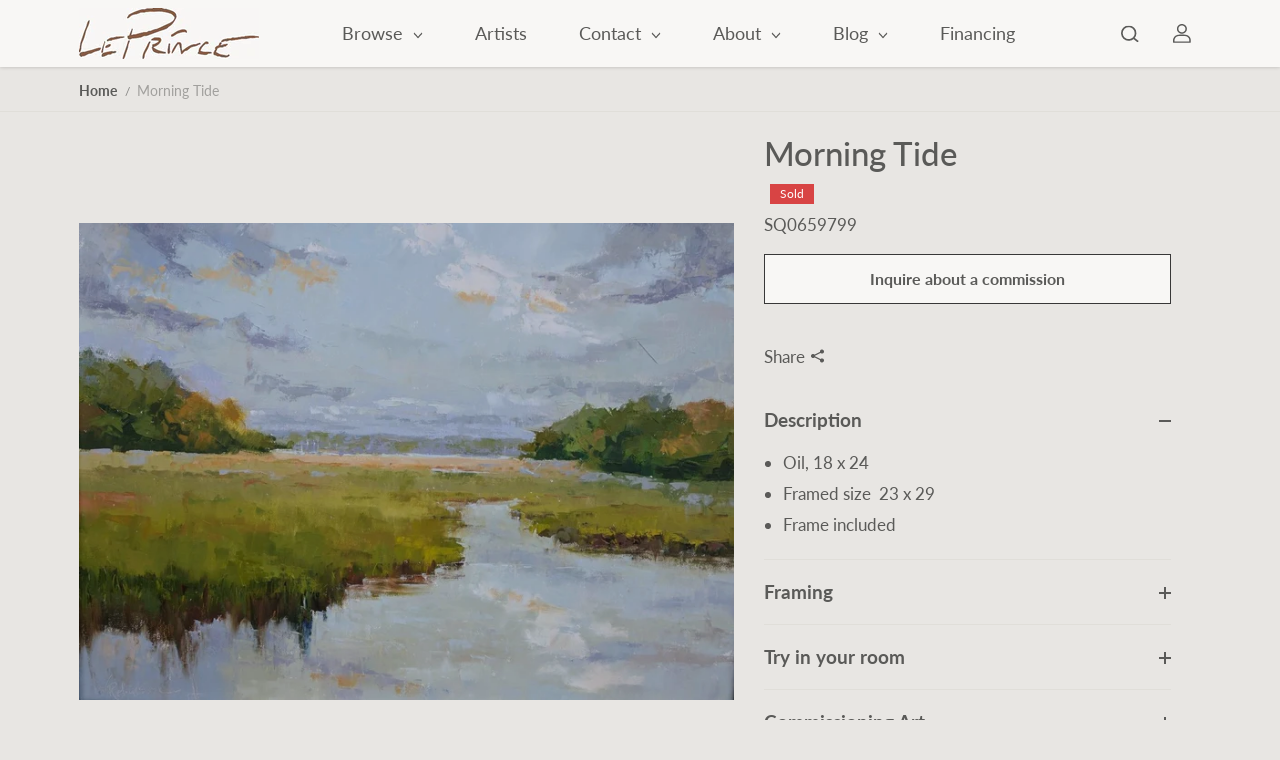

--- FILE ---
content_type: text/javascript
request_url: https://leprince.com/cdn/shop/t/43/assets/flickity.min.js?v=117715095707248136291717393872
body_size: 14806
content:
/*!
 * Flickity PACKAGED v2.3.0
 * Touch, responsive, flickable carousels
 *
 * Licensed GPLv3 for open source use
 * or Flickity Commercial License for commercial use
 *
 * https://flickity.metafizzy.co
 * Copyright 2015-2021 Metafizzy
 */
(function(e,i){if(typeof define=="function"&&define.amd){define("jquery-bridget/jquery-bridget",["jquery"],function(t){return i(e,t)})}else if(typeof module=="object"&&module.exports){module.exports=i(e,require("jquery"))}else{e.jQueryBridget=i(e,e.jQuery)}})(window,function t(e,r){"use strict";var o=Array.prototype.slice;var i=e.console;var u=typeof i=="undefined"?function(){}:function(t){i.error(t)};function n(h,s,c){c=c||r||e.jQuery;if(!c){return}if(!s.prototype.option){s.prototype.option=function(t){if(!c.isPlainObject(t)){return}this.options=c.extend(true,this.options,t)}}c.fn[h]=function(t){if(typeof t=="string"){var e=o.call(arguments,1);return i(this,t,e)}n(this,t);return this};function i(t,r,o){var a;var l="$()."+h+'("'+r+'")';t.each(function(t,e){var i=c.data(e,h);if(!i){u(h+" not initialized. Cannot call methods, i.e. "+l);return}var n=i[r];if(!n||r.charAt(0)=="_"){u(l+" is not a valid method");return}var s=n.apply(i,o);a=a===undefined?s:a});return a!==undefined?a:t}function n(t,n){t.each(function(t,e){var i=c.data(e,h);if(i){i.option(n);i._init()}else{i=new s(e,n);c.data(e,h,i)}})}a(c)}function a(t){if(!t||t&&t.bridget){return}t.bridget=n}a(r||e.jQuery);return n});(function(t,e){if(typeof define=="function"&&define.amd){define("ev-emitter/ev-emitter",e)}else if(typeof module=="object"&&module.exports){module.exports=e()}else{t.EvEmitter=e()}})(typeof window!="undefined"?window:this,function(){function t(){}var e=t.prototype;e.on=function(t,e){if(!t||!e){return}var i=this._events=this._events||{};var n=i[t]=i[t]||[];if(n.indexOf(e)==-1){n.push(e)}return this};e.once=function(t,e){if(!t||!e){return}this.on(t,e);var i=this._onceEvents=this._onceEvents||{};var n=i[t]=i[t]||{};n[e]=true;return this};e.off=function(t,e){var i=this._events&&this._events[t];if(!i||!i.length){return}var n=i.indexOf(e);if(n!=-1){i.splice(n,1)}return this};e.emitEvent=function(t,e){var i=this._events&&this._events[t];if(!i||!i.length){return}i=i.slice(0);e=e||[];var n=this._onceEvents&&this._onceEvents[t];for(var s=0;s<i.length;s++){var r=i[s];var o=n&&n[r];if(o){this.off(t,r);delete n[r]}r.apply(this,e)}return this};e.allOff=function(){delete this._events;delete this._onceEvents};return t});
/*!
 * getSize v2.0.3
 * measure size of elements
 * MIT license
 */
(function(t,e){if(typeof define=="function"&&define.amd){define("get-size/get-size",e)}else if(typeof module=="object"&&module.exports){module.exports=e()}else{t.getSize=e()}})(window,function t(){"use strict";function m(t){var e=parseFloat(t);var i=t.indexOf("%")==-1&&!isNaN(e);return i&&e}function e(){}var i=typeof console=="undefined"?e:function(t){console.error(t)};var y=["paddingLeft","paddingRight","paddingTop","paddingBottom","marginLeft","marginRight","marginTop","marginBottom","borderLeftWidth","borderRightWidth","borderTopWidth","borderBottomWidth"];var b=y.length;function E(){var t={width:0,height:0,innerWidth:0,innerHeight:0,outerWidth:0,outerHeight:0};for(var e=0;e<b;e++){var i=y[e];t[i]=0}return t}function S(t){var e=getComputedStyle(t);if(!e){i("Style returned "+e+". Are you running this code in a hidden iframe on Firefox? "+"See https://bit.ly/getsizebug1")}return e}var n=false;var C;function x(){if(n){return}n=true;var t=document.createElement("div");t.style.width="200px";t.style.padding="1px 2px 3px 4px";t.style.borderStyle="solid";t.style.borderWidth="1px 2px 3px 4px";t.style.boxSizing="border-box";var e=document.body||document.documentElement;e.appendChild(t);var i=S(t);C=Math.round(m(i.width))==200;s.isBoxSizeOuter=C;e.removeChild(t)}function s(t){x();if(typeof t=="string"){t=document.querySelector(t)}if(!t||typeof t!="object"||!t.nodeType){return}var e=S(t);if(e.display=="none"){return E()}var i={};i.width=t.offsetWidth;i.height=t.offsetHeight;var n=i.isBorderBox=e.boxSizing=="border-box";for(var s=0;s<b;s++){var r=y[s];var o=e[r];var a=parseFloat(o);i[r]=!isNaN(a)?a:0}var l=i.paddingLeft+i.paddingRight;var h=i.paddingTop+i.paddingBottom;var c=i.marginLeft+i.marginRight;var u=i.marginTop+i.marginBottom;var d=i.borderLeftWidth+i.borderRightWidth;var f=i.borderTopWidth+i.borderBottomWidth;var p=n&&C;var v=m(e.width);if(v!==false){i.width=v+(p?0:l+d)}var g=m(e.height);if(g!==false){i.height=g+(p?0:h+f)}i.innerWidth=i.width-(l+d);i.innerHeight=i.height-(h+f);i.outerWidth=i.width+c;i.outerHeight=i.height+u;return i}return s});(function(t,e){"use strict";if(typeof define=="function"&&define.amd){define("desandro-matches-selector/matches-selector",e)}else if(typeof module=="object"&&module.exports){module.exports=e()}else{t.matchesSelector=e()}})(window,function t(){"use strict";var n=function(){var t=window.Element.prototype;if(t.matches){return"matches"}if(t.matchesSelector){return"matchesSelector"}var e=["webkit","moz","ms","o"];for(var i=0;i<e.length;i++){var n=e[i];var s=n+"MatchesSelector";if(t[s]){return s}}}();return function t(e,i){return e[n](i)}});(function(e,i){if(typeof define=="function"&&define.amd){define("fizzy-ui-utils/utils",["desandro-matches-selector/matches-selector"],function(t){return i(e,t)})}else if(typeof module=="object"&&module.exports){module.exports=i(e,require("desandro-matches-selector"))}else{e.fizzyUIUtils=i(e,e.matchesSelector)}})(window,function t(h,r){var c={};c.extend=function(t,e){for(var i in e){t[i]=e[i]}return t};c.modulo=function(t,e){return(t%e+e)%e};var i=Array.prototype.slice;c.makeArray=function(t){if(Array.isArray(t)){return t}if(t===null||t===undefined){return[]}var e=typeof t=="object"&&typeof t.length=="number";if(e){return i.call(t)}return[t]};c.removeFrom=function(t,e){var i=t.indexOf(e);if(i!=-1){t.splice(i,1)}};c.getParent=function(t,e){while(t.parentNode&&t!=document.body){t=t.parentNode;if(r(t,e)){return t}}};c.getQueryElement=function(t){if(typeof t=="string"){return document.querySelector(t)}return t};c.handleEvent=function(t){var e="on"+t.type;if(this[e]){this[e](t)}};c.filterFindElements=function(t,n){t=c.makeArray(t);var s=[];t.forEach(function(t){if(!(t instanceof HTMLElement)){return}if(!n){s.push(t);return}if(r(t,n)){s.push(t)}var e=t.querySelectorAll(n);for(var i=0;i<e.length;i++){s.push(e[i])}});return s};c.debounceMethod=function(t,e,n){n=n||100;var s=t.prototype[e];var r=e+"Timeout";t.prototype[e]=function(){var t=this[r];clearTimeout(t);var e=arguments;var i=this;this[r]=setTimeout(function(){s.apply(i,e);delete i[r]},n)}};c.docReady=function(t){var e=document.readyState;if(e=="complete"||e=="interactive"){setTimeout(t)}else{document.addEventListener("DOMContentLoaded",t)}};c.toDashed=function(t){return t.replace(/(.)([A-Z])/g,function(t,e,i){return e+"-"+i}).toLowerCase()};var u=h.console;c.htmlInit=function(a,l){c.docReady(function(){var t=c.toDashed(l);var s="data-"+t;var e=document.querySelectorAll("["+s+"]");var i=document.querySelectorAll(".js-"+t);var n=c.makeArray(e).concat(c.makeArray(i));var r=s+"-options";var o=h.jQuery;n.forEach(function(e){var t=e.getAttribute(s)||e.getAttribute(r);var i;try{i=t&&JSON.parse(t)}catch(t){if(u){u.error("Error parsing "+s+" on "+e.className+": "+t)}return}var n=new a(e,i);if(o){o.data(e,l,n)}})})};return c});(function(e,i){if(typeof define=="function"&&define.amd){define("flickity/js/cell",["get-size/get-size"],function(t){return i(e,t)})}else if(typeof module=="object"&&module.exports){module.exports=i(e,require("get-size"))}else{e.Flickity=e.Flickity||{};e.Flickity.Cell=i(e,e.getSize)}})(window,function t(e,i){function n(t,e){this.element=t;this.parent=e;this.create()}var s=n.prototype;s.create=function(){this.element.style.position="absolute";this.element.setAttribute("aria-hidden","true");this.x=0;this.shift=0;this.element.style[this.parent.originSide]=0};s.destroy=function(){this.unselect();this.element.style.position="";var t=this.parent.originSide;this.element.style[t]="";this.element.style.transform="";this.element.removeAttribute("aria-hidden")};s.getSize=function(){this.size=i(this.element)};s.setPosition=function(t){this.x=t;this.updateTarget();this.renderPosition(t)};s.updateTarget=s.setDefaultTarget=function(){var t=this.parent.originSide=="left"?"marginLeft":"marginRight";this.target=this.x+this.size[t]+this.size.width*this.parent.cellAlign};s.renderPosition=function(t){var e=this.parent.originSide==="left"?1:-1;var i=this.parent.options.percentPosition?t*e*(this.parent.size.innerWidth/this.size.width):t*e;this.element.style.transform="translateX("+this.parent.getPositionValue(i)+")"};s.select=function(){this.element.classList.add("is-selected");this.element.removeAttribute("aria-hidden")};s.unselect=function(){this.element.classList.remove("is-selected");this.element.setAttribute("aria-hidden","true")};s.wrapShift=function(t){this.shift=t;this.renderPosition(this.x+this.parent.slideableWidth*t)};s.remove=function(){this.element.parentNode.removeChild(this.element)};return n});(function(t,e){if(typeof define=="function"&&define.amd){define("flickity/js/slide",e)}else if(typeof module=="object"&&module.exports){module.exports=e()}else{t.Flickity=t.Flickity||{};t.Flickity.Slide=e()}})(window,function t(){"use strict";function e(t){this.parent=t;this.isOriginLeft=t.originSide=="left";this.cells=[];this.outerWidth=0;this.height=0}var i=e.prototype;i.addCell=function(t){this.cells.push(t);this.outerWidth+=t.size.outerWidth;this.height=Math.max(t.size.outerHeight,this.height);if(this.cells.length==1){this.x=t.x;var e=this.isOriginLeft?"marginLeft":"marginRight";this.firstMargin=t.size[e]}};i.updateTarget=function(){var t=this.isOriginLeft?"marginRight":"marginLeft";var e=this.getLastCell();var i=e?e.size[t]:0;var n=this.outerWidth-(this.firstMargin+i);this.target=this.x+this.firstMargin+n*this.parent.cellAlign};i.getLastCell=function(){return this.cells[this.cells.length-1]};i.select=function(){this.cells.forEach(function(t){t.select()})};i.unselect=function(){this.cells.forEach(function(t){t.unselect()})};i.getCellElements=function(){return this.cells.map(function(t){return t.element})};return e});(function(e,i){if(typeof define=="function"&&define.amd){define("flickity/js/animate",["fizzy-ui-utils/utils"],function(t){return i(e,t)})}else if(typeof module=="object"&&module.exports){module.exports=i(e,require("fizzy-ui-utils"))}else{e.Flickity=e.Flickity||{};e.Flickity.animatePrototype=i(e,e.fizzyUIUtils)}})(window,function t(e,i){var n={};n.startAnimation=function(){if(this.isAnimating){return}this.isAnimating=true;this.restingFrames=0;this.animate()};n.animate=function(){this.applyDragForce();this.applySelectedAttraction();var t=this.x;this.integratePhysics();this.positionSlider();this.settle(t);if(this.isAnimating){var e=this;requestAnimationFrame(function t(){e.animate()})}};n.positionSlider=function(){var t=this.x;if(this.options.wrapAround&&this.cells.length>1){t=i.modulo(t,this.slideableWidth);t-=this.slideableWidth;this.shiftWrapCells(t)}this.setTranslateX(t,this.isAnimating);this.dispatchScrollEvent()};n.setTranslateX=function(t,e){t+=this.cursorPosition;t=this.options.rightToLeft?-t:t;var i=this.getPositionValue(t);this.slider.style.transform=e?"translate3d("+i+",0,0)":"translateX("+i+")"};n.dispatchScrollEvent=function(){var t=this.slides[0];if(!t){return}var e=-this.x-t.target;var i=e/this.slidesWidth;this.dispatchEvent("scroll",null,[i,e])};n.positionSliderAtSelected=function(){if(!this.cells.length){return}this.x=-this.selectedSlide.target;this.velocity=0;this.positionSlider()};n.getPositionValue=function(t){if(this.options.percentPosition){return Math.round(t/this.size.innerWidth*1e4)*.01+"%"}else{return Math.round(t)+"px"}};n.settle=function(t){var e=!this.isPointerDown&&Math.round(this.x*100)==Math.round(t*100);if(e){this.restingFrames++}if(this.restingFrames>2){this.isAnimating=false;delete this.isFreeScrolling;this.positionSlider();this.dispatchEvent("settle",null,[this.selectedIndex])}};n.shiftWrapCells=function(t){var e=this.cursorPosition+t;this._shiftCells(this.beforeShiftCells,e,-1);var i=this.size.innerWidth-(t+this.slideableWidth+this.cursorPosition);this._shiftCells(this.afterShiftCells,i,1)};n._shiftCells=function(t,e,i){for(var n=0;n<t.length;n++){var s=t[n];var r=e>0?i:0;s.wrapShift(r);e-=s.size.outerWidth}};n._unshiftCells=function(t){if(!t||!t.length){return}for(var e=0;e<t.length;e++){t[e].wrapShift(0)}};n.integratePhysics=function(){this.x+=this.velocity;this.velocity*=this.getFrictionFactor()};n.applyForce=function(t){this.velocity+=t};n.getFrictionFactor=function(){return 1-this.options[this.isFreeScrolling?"freeScrollFriction":"friction"]};n.getRestingPosition=function(){return this.x+this.velocity/(1-this.getFrictionFactor())};n.applyDragForce=function(){if(!this.isDraggable||!this.isPointerDown){return}var t=this.dragX-this.x;var e=t-this.velocity;this.applyForce(e)};n.applySelectedAttraction=function(){var t=this.isDraggable&&this.isPointerDown;if(t||this.isFreeScrolling||!this.slides.length){return}var e=this.selectedSlide.target*-1-this.x;var i=e*this.options.selectedAttraction;this.applyForce(i)};return n});(function(o,a){if(typeof define=="function"&&define.amd){define("flickity/js/flickity",["ev-emitter/ev-emitter","get-size/get-size","fizzy-ui-utils/utils","./cell","./slide","./animate"],function(t,e,i,n,s,r){return a(o,t,e,i,n,s,r)})}else if(typeof module=="object"&&module.exports){module.exports=a(o,require("ev-emitter"),require("get-size"),require("fizzy-ui-utils"),require("./cell"),require("./slide"),require("./animate"))}else{var t=o.Flickity;o.Flickity=a(o,o.EvEmitter,o.getSize,o.fizzyUIUtils,t.Cell,t.Slide,t.animatePrototype)}})(window,function t(n,e,i,a,s,o,r){var l=n.jQuery;var h=n.getComputedStyle;var c=n.console;function u(t,e){t=a.makeArray(t);while(t.length){e.appendChild(t.shift())}}var d=0;var f={};function p(t,e){var i=a.getQueryElement(t);if(!i){if(c){c.error("Bad element for Flickity: "+(i||t))}return}this.element=i;if(this.element.flickityGUID){var n=f[this.element.flickityGUID];if(n)n.option(e);return n}if(l){this.$element=l(this.element)}this.options=a.extend({},this.constructor.defaults);this.option(e);this._create()}p.defaults={accessibility:true,cellAlign:"center",freeScrollFriction:.075,friction:.28,namespaceJQueryEvents:true,percentPosition:true,resize:true,selectedAttraction:.025,setGallerySize:true};p.createMethods=[];var v=p.prototype;a.extend(v,e.prototype);v._create=function(){var t=this.guid=++d;this.element.flickityGUID=t;f[t]=this;this.selectedIndex=0;this.restingFrames=0;this.x=0;this.velocity=0;this.originSide=this.options.rightToLeft?"right":"left";this.viewport=document.createElement("div");this.viewport.className="flickity-viewport";this._createSlider();if(this.options.resize||this.options.watchCSS){n.addEventListener("resize",this)}for(var e in this.options.on){var i=this.options.on[e];this.on(e,i)}p.createMethods.forEach(function(t){this[t]()},this);if(this.options.watchCSS){this.watchCSS()}else{this.activate()}};v.option=function(t){a.extend(this.options,t)};v.activate=function(){if(this.isActive){return}this.isActive=true;this.element.classList.add("flickity-enabled");if(this.options.rightToLeft){this.element.classList.add("flickity-rtl")}this.getSize();var t=this._filterFindCellElements(this.element.children);u(t,this.slider);this.viewport.appendChild(this.slider);this.element.appendChild(this.viewport);this.reloadCells();if(this.options.accessibility){this.element.tabIndex=0;this.element.addEventListener("keydown",this)}this.emitEvent("activate");this.selectInitialIndex();this.isInitActivated=true;this.dispatchEvent("ready")};v._createSlider=function(){var t=document.createElement("div");t.className="flickity-slider";t.style[this.originSide]=0;this.slider=t};v._filterFindCellElements=function(t){return a.filterFindElements(t,this.options.cellSelector)};v.reloadCells=function(){this.cells=this._makeCells(this.slider.children);this.positionCells();this._getWrapShiftCells();this.setGallerySize()};v._makeCells=function(t){var e=this._filterFindCellElements(t);var i=e.map(function(t){return new s(t,this)},this);return i};v.getLastCell=function(){return this.cells[this.cells.length-1]};v.getLastSlide=function(){return this.slides[this.slides.length-1]};v.positionCells=function(){this._sizeCells(this.cells);this._positionCells(0)};v._positionCells=function(t){t=t||0;this.maxCellHeight=t?this.maxCellHeight||0:0;var e=0;if(t>0){var i=this.cells[t-1];e=i.x+i.size.outerWidth}var n=this.cells.length;for(var s=t;s<n;s++){var r=this.cells[s];r.setPosition(e);e+=r.size.outerWidth;this.maxCellHeight=Math.max(r.size.outerHeight,this.maxCellHeight)}this.slideableWidth=e;this.updateSlides();this._containSlides();this.slidesWidth=n?this.getLastSlide().target-this.slides[0].target:0};v._sizeCells=function(t){t.forEach(function(t){t.getSize()})};v.updateSlides=function(){this.slides=[];if(!this.cells.length){return}var n=new o(this);this.slides.push(n);var t=this.originSide=="left";var s=t?"marginRight":"marginLeft";var r=this._getCanCellFit();this.cells.forEach(function(t,e){if(!n.cells.length){n.addCell(t);return}var i=n.outerWidth-n.firstMargin+(t.size.outerWidth-t.size[s]);if(r.call(this,e,i)){n.addCell(t)}else{n.updateTarget();n=new o(this);this.slides.push(n);n.addCell(t)}},this);n.updateTarget();this.updateSelectedSlide()};v._getCanCellFit=function(){var t=this.options.groupCells;if(!t){return function(){return false}}else if(typeof t=="number"){var e=parseInt(t,10);return function(t){return t%e!==0}}var i=typeof t=="string"&&t.match(/^(\d+)%$/);var n=i?parseInt(i[1],10)/100:1;return function(t,e){return e<=(this.size.innerWidth+1)*n}};v._init=v.reposition=function(){this.positionCells();this.positionSliderAtSelected()};v.getSize=function(){this.size=i(this.element);this.setCellAlign();this.cursorPosition=this.size.innerWidth*this.cellAlign};var g={center:{left:.5,right:.5},left:{left:0,right:1},right:{right:0,left:1}};v.setCellAlign=function(){var t=g[this.options.cellAlign];this.cellAlign=t?t[this.originSide]:this.options.cellAlign};v.setGallerySize=function(){if(this.options.setGallerySize){var t=this.options.adaptiveHeight&&this.selectedSlide?this.selectedSlide.height:this.maxCellHeight;this.viewport.style.height=t+"px"}};v._getWrapShiftCells=function(){if(!this.options.wrapAround){return}this._unshiftCells(this.beforeShiftCells);this._unshiftCells(this.afterShiftCells);var t=this.cursorPosition;var e=this.cells.length-1;this.beforeShiftCells=this._getGapCells(t,e,-1);t=this.size.innerWidth-this.cursorPosition;this.afterShiftCells=this._getGapCells(t,0,1)};v._getGapCells=function(t,e,i){var n=[];while(t>0){var s=this.cells[e];if(!s){break}n.push(s);e+=i;t-=s.size.outerWidth}return n};v._containSlides=function(){if(!this.options.contain||this.options.wrapAround||!this.cells.length){return}var t=this.options.rightToLeft;var e=t?"marginRight":"marginLeft";var i=t?"marginLeft":"marginRight";var n=this.slideableWidth-this.getLastCell().size[i];var s=n<this.size.innerWidth;var r=this.cursorPosition+this.cells[0].size[e];var o=n-this.size.innerWidth*(1-this.cellAlign);this.slides.forEach(function(t){if(s){t.target=n*this.cellAlign}else{t.target=Math.max(t.target,r);t.target=Math.min(t.target,o)}},this)};v.dispatchEvent=function(t,e,i){var n=e?[e].concat(i):i;this.emitEvent(t,n);if(l&&this.$element){t+=this.options.namespaceJQueryEvents?".flickity":"";var s=t;if(e){var r=new l.Event(e);r.type=t;s=r}this.$element.trigger(s,i)}};v.select=function(t,e,i){if(!this.isActive){return}t=parseInt(t,10);this._wrapSelect(t);if(this.options.wrapAround||e){t=a.modulo(t,this.slides.length)}if(!this.slides[t]){return}var n=this.selectedIndex;this.selectedIndex=t;this.updateSelectedSlide();if(i){this.positionSliderAtSelected()}else{this.startAnimation()}if(this.options.adaptiveHeight){this.setGallerySize()}this.dispatchEvent("select",null,[t]);if(t!=n){this.dispatchEvent("change",null,[t])}this.dispatchEvent("cellSelect")};v._wrapSelect=function(t){var e=this.slides.length;var i=this.options.wrapAround&&e>1;if(!i){return t}var n=a.modulo(t,e);var s=Math.abs(n-this.selectedIndex);var r=Math.abs(n+e-this.selectedIndex);var o=Math.abs(n-e-this.selectedIndex);if(!this.isDragSelect&&r<s){t+=e}else if(!this.isDragSelect&&o<s){t-=e}if(t<0){this.x-=this.slideableWidth}else if(t>=e){this.x+=this.slideableWidth}};v.previous=function(t,e){this.select(this.selectedIndex-1,t,e)};v.next=function(t,e){this.select(this.selectedIndex+1,t,e)};v.updateSelectedSlide=function(){var t=this.slides[this.selectedIndex];if(!t){return}this.unselectSelectedSlide();this.selectedSlide=t;t.select();this.selectedCells=t.cells;this.selectedElements=t.getCellElements();this.selectedCell=t.cells[0];this.selectedElement=this.selectedElements[0]};v.unselectSelectedSlide=function(){if(this.selectedSlide){this.selectedSlide.unselect()}};v.selectInitialIndex=function(){var t=this.options.initialIndex;if(this.isInitActivated){this.select(this.selectedIndex,false,true);return}if(t&&typeof t=="string"){var e=this.queryCell(t);if(e){this.selectCell(t,false,true);return}}var i=0;if(t&&this.slides[t]){i=t}this.select(i,false,true)};v.selectCell=function(t,e,i){var n=this.queryCell(t);if(!n){return}var s=this.getCellSlideIndex(n);this.select(s,e,i)};v.getCellSlideIndex=function(t){for(var e=0;e<this.slides.length;e++){var i=this.slides[e];var n=i.cells.indexOf(t);if(n!=-1){return e}}};v.getCell=function(t){for(var e=0;e<this.cells.length;e++){var i=this.cells[e];if(i.element==t){return i}}};v.getCells=function(t){t=a.makeArray(t);var i=[];t.forEach(function(t){var e=this.getCell(t);if(e){i.push(e)}},this);return i};v.getCellElements=function(){return this.cells.map(function(t){return t.element})};v.getParentCell=function(t){var e=this.getCell(t);if(e){return e}t=a.getParent(t,".flickity-slider > *");return this.getCell(t)};v.getAdjacentCellElements=function(t,e){if(!t){return this.selectedSlide.getCellElements()}e=e===undefined?this.selectedIndex:e;var i=this.slides.length;if(1+t*2>=i){return this.getCellElements()}var n=[];for(var s=e-t;s<=e+t;s++){var r=this.options.wrapAround?a.modulo(s,i):s;var o=this.slides[r];if(o){n=n.concat(o.getCellElements())}}return n};v.queryCell=function(t){if(typeof t=="number"){return this.cells[t]}if(typeof t=="string"){if(t.match(/^[#.]?[\d/]/)){return}t=this.element.querySelector(t)}return this.getCell(t)};v.uiChange=function(){this.emitEvent("uiChange")};v.childUIPointerDown=function(t){if(t.type!="touchstart"){t.preventDefault()}this.focus()};v.onresize=function(){this.watchCSS();this.resize()};a.debounceMethod(p,"onresize",150);v.resize=function(){if(!this.isActive||this.isAnimating||this.isDragging){return}this.getSize();if(this.options.wrapAround){this.x=a.modulo(this.x,this.slideableWidth)}this.positionCells();this._getWrapShiftCells();this.setGallerySize();this.emitEvent("resize");var t=this.selectedElements&&this.selectedElements[0];this.selectCell(t,false,true)};v.watchCSS=function(){var t=this.options.watchCSS;if(!t){return}var e=h(this.element,":after").content;if(e.indexOf("flickity")!=-1){this.activate()}else{this.deactivate()}};v.onkeydown=function(t){var e=document.activeElement&&document.activeElement!=this.element;if(!this.options.accessibility||e){return}var i=p.keyboardHandlers[t.keyCode];if(i){i.call(this)}};p.keyboardHandlers={37:function(){var t=this.options.rightToLeft?"next":"previous";this.uiChange();this[t]()},39:function(){var t=this.options.rightToLeft?"previous":"next";this.uiChange();this[t]()}};v.focus=function(){var t=n.pageYOffset;this.element.focus({preventScroll:true});if(n.pageYOffset!=t){n.scrollTo(n.pageXOffset,t)}};v.deactivate=function(){if(!this.isActive){return}this.element.classList.remove("flickity-enabled");this.element.classList.remove("flickity-rtl");this.unselectSelectedSlide();this.cells.forEach(function(t){t.destroy()});this.element.removeChild(this.viewport);u(this.slider.children,this.element);if(this.options.accessibility){this.element.removeAttribute("tabIndex");this.element.removeEventListener("keydown",this)}this.isActive=false;this.emitEvent("deactivate")};v.destroy=function(){this.deactivate();n.removeEventListener("resize",this);this.allOff();this.emitEvent("destroy");if(l&&this.$element){l.removeData(this.element,"flickity")}delete this.element.flickityGUID;delete f[this.guid]};a.extend(v,r);p.data=function(t){t=a.getQueryElement(t);var e=t&&t.flickityGUID;return e&&f[e]};a.htmlInit(p,"flickity");if(l&&l.bridget){l.bridget("flickity",p)}p.setJQuery=function(t){l=t};p.Cell=s;p.Slide=o;return p});
/*!
 * Unipointer v2.4.0
 * base class for doing one thing with pointer event
 * MIT license
 */
(function(e,i){if(typeof define=="function"&&define.amd){define("unipointer/unipointer",["ev-emitter/ev-emitter"],function(t){return i(e,t)})}else if(typeof module=="object"&&module.exports){module.exports=i(e,require("ev-emitter"))}else{e.Unipointer=i(e,e.EvEmitter)}})(window,function t(s,e){function i(){}function n(){}var r=n.prototype=Object.create(e.prototype);r.bindStartEvent=function(t){this._bindStartEvent(t,true)};r.unbindStartEvent=function(t){this._bindStartEvent(t,false)};r._bindStartEvent=function(t,e){e=e===undefined?true:e;var i=e?"addEventListener":"removeEventListener";var n="mousedown";if("ontouchstart"in s){n="touchstart"}else if(s.PointerEvent){n="pointerdown"}t[i](n,this)};r.handleEvent=function(t){var e="on"+t.type;if(this[e]){this[e](t)}};r.getTouch=function(t){for(var e=0;e<t.length;e++){var i=t[e];if(i.identifier==this.pointerIdentifier){return i}}};r.onmousedown=function(t){var e=t.button;if(e&&(e!==0&&e!==1)){return}this._pointerDown(t,t)};r.ontouchstart=function(t){this._pointerDown(t,t.changedTouches[0])};r.onpointerdown=function(t){this._pointerDown(t,t)};r._pointerDown=function(t,e){if(t.button||this.isPointerDown){return}this.isPointerDown=true;this.pointerIdentifier=e.pointerId!==undefined?e.pointerId:e.identifier;this.pointerDown(t,e)};r.pointerDown=function(t,e){this._bindPostStartEvents(t);this.emitEvent("pointerDown",[t,e])};var o={mousedown:["mousemove","mouseup"],touchstart:["touchmove","touchend","touchcancel"],pointerdown:["pointermove","pointerup","pointercancel"]};r._bindPostStartEvents=function(t){if(!t){return}var e=o[t.type];e.forEach(function(t){s.addEventListener(t,this)},this);this._boundPointerEvents=e};r._unbindPostStartEvents=function(){if(!this._boundPointerEvents){return}this._boundPointerEvents.forEach(function(t){s.removeEventListener(t,this)},this);delete this._boundPointerEvents};r.onmousemove=function(t){this._pointerMove(t,t)};r.onpointermove=function(t){if(t.pointerId==this.pointerIdentifier){this._pointerMove(t,t)}};r.ontouchmove=function(t){var e=this.getTouch(t.changedTouches);if(e){this._pointerMove(t,e)}};r._pointerMove=function(t,e){this.pointerMove(t,e)};r.pointerMove=function(t,e){this.emitEvent("pointerMove",[t,e])};r.onmouseup=function(t){this._pointerUp(t,t)};r.onpointerup=function(t){if(t.pointerId==this.pointerIdentifier){this._pointerUp(t,t)}};r.ontouchend=function(t){var e=this.getTouch(t.changedTouches);if(e){this._pointerUp(t,e)}};r._pointerUp=function(t,e){this._pointerDone();this.pointerUp(t,e)};r.pointerUp=function(t,e){this.emitEvent("pointerUp",[t,e])};r._pointerDone=function(){this._pointerReset();this._unbindPostStartEvents();this.pointerDone()};r._pointerReset=function(){this.isPointerDown=false;delete this.pointerIdentifier};r.pointerDone=i;r.onpointercancel=function(t){if(t.pointerId==this.pointerIdentifier){this._pointerCancel(t,t)}};r.ontouchcancel=function(t){var e=this.getTouch(t.changedTouches);if(e){this._pointerCancel(t,e)}};r._pointerCancel=function(t,e){this._pointerDone();this.pointerCancel(t,e)};r.pointerCancel=function(t,e){this.emitEvent("pointerCancel",[t,e])};n.getPointerPoint=function(t){return{x:t.pageX,y:t.pageY}};return n});
/*!
 * Unidragger v2.4.0
 * Draggable base class
 * MIT license
 */
(function(e,i){if(typeof define=="function"&&define.amd){define("unidragger/unidragger",["unipointer/unipointer"],function(t){return i(e,t)})}else if(typeof module=="object"&&module.exports){module.exports=i(e,require("unipointer"))}else{e.Unidragger=i(e,e.Unipointer)}})(window,function t(r,e){function i(){}var n=i.prototype=Object.create(e.prototype);n.bindHandles=function(){this._bindHandles(true)};n.unbindHandles=function(){this._bindHandles(false)};n._bindHandles=function(t){t=t===undefined?true:t;var e=t?"addEventListener":"removeEventListener";var i=t?this._touchActionValue:"";for(var n=0;n<this.handles.length;n++){var s=this.handles[n];this._bindStartEvent(s,t);s[e]("click",this);if(r.PointerEvent){s.style.touchAction=i}}};n._touchActionValue="none";n.pointerDown=function(t,e){var i=this.okayPointerDown(t);if(!i){return}this.pointerDownPointer={pageX:e.pageX,pageY:e.pageY};t.preventDefault();this.pointerDownBlur();this._bindPostStartEvents(t);this.emitEvent("pointerDown",[t,e])};var s={TEXTAREA:true,INPUT:true,SELECT:true,OPTION:true};var o={radio:true,checkbox:true,button:true,submit:true,image:true,file:true};n.okayPointerDown=function(t){var e=s[t.target.nodeName];var i=o[t.target.type];var n=!e||i;if(!n){this._pointerReset()}return n};n.pointerDownBlur=function(){var t=document.activeElement;var e=t&&t.blur&&t!=document.body;if(e){t.blur()}};n.pointerMove=function(t,e){var i=this._dragPointerMove(t,e);this.emitEvent("pointerMove",[t,e,i]);this._dragMove(t,e,i)};n._dragPointerMove=function(t,e){var i={x:e.pageX-this.pointerDownPointer.pageX,y:e.pageY-this.pointerDownPointer.pageY};if(!this.isDragging&&this.hasDragStarted(i)){this._dragStart(t,e)}return i};n.hasDragStarted=function(t){return Math.abs(t.x)>3||Math.abs(t.y)>3};n.pointerUp=function(t,e){this.emitEvent("pointerUp",[t,e]);this._dragPointerUp(t,e)};n._dragPointerUp=function(t,e){if(this.isDragging){this._dragEnd(t,e)}else{this._staticClick(t,e)}};n._dragStart=function(t,e){this.isDragging=true;this.isPreventingClicks=true;this.dragStart(t,e)};n.dragStart=function(t,e){this.emitEvent("dragStart",[t,e])};n._dragMove=function(t,e,i){if(!this.isDragging){return}this.dragMove(t,e,i)};n.dragMove=function(t,e,i){t.preventDefault();this.emitEvent("dragMove",[t,e,i])};n._dragEnd=function(t,e){this.isDragging=false;setTimeout(function(){delete this.isPreventingClicks}.bind(this));this.dragEnd(t,e)};n.dragEnd=function(t,e){this.emitEvent("dragEnd",[t,e])};n.onclick=function(t){if(this.isPreventingClicks){t.preventDefault()}};n._staticClick=function(t,e){if(this.isIgnoringMouseUp&&t.type=="mouseup"){return}this.staticClick(t,e);if(t.type!="mouseup"){this.isIgnoringMouseUp=true;setTimeout(function(){delete this.isIgnoringMouseUp}.bind(this),400)}};n.staticClick=function(t,e){this.emitEvent("staticClick",[t,e])};i.getPointerPoint=e.getPointerPoint;return i});(function(n,s){if(typeof define=="function"&&define.amd){define("flickity/js/drag",["./flickity","unidragger/unidragger","fizzy-ui-utils/utils"],function(t,e,i){return s(n,t,e,i)})}else if(typeof module=="object"&&module.exports){module.exports=s(n,require("./flickity"),require("unidragger"),require("fizzy-ui-utils"))}else{n.Flickity=s(n,n.Flickity,n.Unidragger,n.fizzyUIUtils)}})(window,function t(n,e,i,a){a.extend(e.defaults,{draggable:">1",dragThreshold:3});e.createMethods.push("_createDrag");var s=e.prototype;a.extend(s,i.prototype);s._touchActionValue="pan-y";s._createDrag=function(){this.on("activate",this.onActivateDrag);this.on("uiChange",this._uiChangeDrag);this.on("deactivate",this.onDeactivateDrag);this.on("cellChange",this.updateDraggable)};s.onActivateDrag=function(){this.handles=[this.viewport];this.bindHandles();this.updateDraggable()};s.onDeactivateDrag=function(){this.unbindHandles();this.element.classList.remove("is-draggable")};s.updateDraggable=function(){if(this.options.draggable==">1"){this.isDraggable=this.slides.length>1}else{this.isDraggable=this.options.draggable}if(this.isDraggable){this.element.classList.add("is-draggable")}else{this.element.classList.remove("is-draggable")}};s.bindDrag=function(){this.options.draggable=true;this.updateDraggable()};s.unbindDrag=function(){this.options.draggable=false;this.updateDraggable()};s._uiChangeDrag=function(){delete this.isFreeScrolling};s.pointerDown=function(t,e){if(!this.isDraggable){this._pointerDownDefault(t,e);return}var i=this.okayPointerDown(t);if(!i){return}this._pointerDownPreventDefault(t);this.pointerDownFocus(t);if(document.activeElement!=this.element){this.pointerDownBlur()}this.dragX=this.x;this.viewport.classList.add("is-pointer-down");this.pointerDownScroll=o();n.addEventListener("scroll",this);this._pointerDownDefault(t,e)};s._pointerDownDefault=function(t,e){this.pointerDownPointer={pageX:e.pageX,pageY:e.pageY};this._bindPostStartEvents(t);this.dispatchEvent("pointerDown",t,[e])};var r={INPUT:true,TEXTAREA:true,SELECT:true};s.pointerDownFocus=function(t){var e=r[t.target.nodeName];if(!e){this.focus()}};s._pointerDownPreventDefault=function(t){var e=t.type=="touchstart";var i=t.pointerType=="touch";var n=r[t.target.nodeName];if(!e&&!i&&!n){t.preventDefault()}};s.hasDragStarted=function(t){return Math.abs(t.x)>this.options.dragThreshold};s.pointerUp=function(t,e){delete this.isTouchScrolling;this.viewport.classList.remove("is-pointer-down");this.dispatchEvent("pointerUp",t,[e]);this._dragPointerUp(t,e)};s.pointerDone=function(){n.removeEventListener("scroll",this);delete this.pointerDownScroll};s.dragStart=function(t,e){if(!this.isDraggable){return}this.dragStartPosition=this.x;this.startAnimation();n.removeEventListener("scroll",this);this.dispatchEvent("dragStart",t,[e])};s.pointerMove=function(t,e){var i=this._dragPointerMove(t,e);this.dispatchEvent("pointerMove",t,[e,i]);this._dragMove(t,e,i)};s.dragMove=function(t,e,i){if(!this.isDraggable){return}t.preventDefault();this.previousDragX=this.dragX;var n=this.options.rightToLeft?-1:1;if(this.options.wrapAround){i.x%=this.slideableWidth}var s=this.dragStartPosition+i.x*n;if(!this.options.wrapAround&&this.slides.length){var r=Math.max(-this.slides[0].target,this.dragStartPosition);s=s>r?(s+r)*.5:s;var o=Math.min(-this.getLastSlide().target,this.dragStartPosition);s=s<o?(s+o)*.5:s}this.dragX=s;this.dragMoveTime=new Date;this.dispatchEvent("dragMove",t,[e,i])};s.dragEnd=function(t,e){if(!this.isDraggable){return}if(this.options.freeScroll){this.isFreeScrolling=true}var i=this.dragEndRestingSelect();if(this.options.freeScroll&&!this.options.wrapAround){var n=this.getRestingPosition();this.isFreeScrolling=-n>this.slides[0].target&&-n<this.getLastSlide().target}else if(!this.options.freeScroll&&i==this.selectedIndex){i+=this.dragEndBoostSelect()}delete this.previousDragX;this.isDragSelect=this.options.wrapAround;this.select(i);delete this.isDragSelect;this.dispatchEvent("dragEnd",t,[e])};s.dragEndRestingSelect=function(){var t=this.getRestingPosition();var e=Math.abs(this.getSlideDistance(-t,this.selectedIndex));var i=this._getClosestResting(t,e,1);var n=this._getClosestResting(t,e,-1);var s=i.distance<n.distance?i.index:n.index;return s};s._getClosestResting=function(t,e,i){var n=this.selectedIndex;var s=Infinity;var r=this.options.contain&&!this.options.wrapAround?function(t,e){return t<=e}:function(t,e){return t<e};while(r(e,s)){n+=i;s=e;e=this.getSlideDistance(-t,n);if(e===null){break}e=Math.abs(e)}return{distance:s,index:n-i}};s.getSlideDistance=function(t,e){var i=this.slides.length;var n=this.options.wrapAround&&i>1;var s=n?a.modulo(e,i):e;var r=this.slides[s];if(!r){return null}var o=n?this.slideableWidth*Math.floor(e/i):0;return t-(r.target+o)};s.dragEndBoostSelect=function(){if(this.previousDragX===undefined||!this.dragMoveTime||new Date-this.dragMoveTime>100){return 0}var t=this.getSlideDistance(-this.dragX,this.selectedIndex);var e=this.previousDragX-this.dragX;if(t>0&&e>0){return 1}else if(t<0&&e<0){return-1}return 0};s.staticClick=function(t,e){var i=this.getParentCell(t.target);var n=i&&i.element;var s=i&&this.cells.indexOf(i);this.dispatchEvent("staticClick",t,[e,n,s])};s.onscroll=function(){var t=o();var e=this.pointerDownScroll.x-t.x;var i=this.pointerDownScroll.y-t.y;if(Math.abs(e)>3||Math.abs(i)>3){this._pointerDone()}};function o(){return{x:n.pageXOffset,y:n.pageYOffset}}return e});(function(n,s){if(typeof define=="function"&&define.amd){define("flickity/js/prev-next-button",["./flickity","unipointer/unipointer","fizzy-ui-utils/utils"],function(t,e,i){return s(n,t,e,i)})}else if(typeof module=="object"&&module.exports){module.exports=s(n,require("./flickity"),require("unipointer"),require("fizzy-ui-utils"))}else{s(n,n.Flickity,n.Unipointer,n.fizzyUIUtils)}})(window,function t(e,i,n,s){"use strict";var r="http://www.w3.org/2000/svg";function o(t,e){this.direction=t;this.parent=e;this._create()}o.prototype=Object.create(n.prototype);o.prototype._create=function(){this.isEnabled=true;this.isPrevious=this.direction==-1;var t=this.parent.options.rightToLeft?1:-1;this.isLeft=this.direction==t;var e=this.element=document.createElement("button");e.className="flickity-button flickity-prev-next-button";e.className+=this.isPrevious?" previous":" next";e.setAttribute("type","button");this.disable();e.setAttribute("aria-label",this.isPrevious?"Previous":"Next");var i=this.createSVG();e.appendChild(i);this.parent.on("select",this.update.bind(this));this.on("pointerDown",this.parent.childUIPointerDown.bind(this.parent))};o.prototype.activate=function(){this.bindStartEvent(this.element);this.element.addEventListener("click",this);this.parent.element.appendChild(this.element)};o.prototype.deactivate=function(){this.parent.element.removeChild(this.element);this.unbindStartEvent(this.element);this.element.removeEventListener("click",this)};o.prototype.createSVG=function(){var t=document.createElementNS(r,"svg");t.setAttribute("class","flickity-button-icon");t.setAttribute("viewBox","0 0 100 100");var e=document.createElementNS(r,"path");var i=a(this.parent.options.arrowShape);e.setAttribute("d",i);e.setAttribute("class","arrow");if(!this.isLeft){e.setAttribute("transform","translate(100, 100) rotate(180) ")}t.appendChild(e);return t};function a(t){if(typeof t=="string"){return t}return"M "+t.x0+",50"+" L "+t.x1+","+(t.y1+50)+" L "+t.x2+","+(t.y2+50)+" L "+t.x3+",50 "+" L "+t.x2+","+(50-t.y2)+" L "+t.x1+","+(50-t.y1)+" Z"}o.prototype.handleEvent=s.handleEvent;o.prototype.onclick=function(){if(!this.isEnabled){return}this.parent.uiChange();var t=this.isPrevious?"previous":"next";this.parent[t]()};o.prototype.enable=function(){if(this.isEnabled){return}this.element.disabled=false;this.isEnabled=true};o.prototype.disable=function(){if(!this.isEnabled){return}this.element.disabled=true;this.isEnabled=false};o.prototype.update=function(){var t=this.parent.slides;if(this.parent.options.wrapAround&&t.length>1){this.enable();return}var e=t.length?t.length-1:0;var i=this.isPrevious?0:e;var n=this.parent.selectedIndex==i?"disable":"enable";this[n]()};o.prototype.destroy=function(){this.deactivate();this.allOff()};s.extend(i.defaults,{prevNextButtons:true,arrowShape:{x0:10,x1:60,y1:50,x2:70,y2:40,x3:30}});i.createMethods.push("_createPrevNextButtons");var l=i.prototype;l._createPrevNextButtons=function(){if(!this.options.prevNextButtons){return}this.prevButton=new o(-1,this);this.nextButton=new o(1,this);this.on("activate",this.activatePrevNextButtons)};l.activatePrevNextButtons=function(){this.prevButton.activate();this.nextButton.activate();this.on("deactivate",this.deactivatePrevNextButtons)};l.deactivatePrevNextButtons=function(){this.prevButton.deactivate();this.nextButton.deactivate();this.off("deactivate",this.deactivatePrevNextButtons)};i.PrevNextButton=o;return i});(function(n,s){if(typeof define=="function"&&define.amd){define("flickity/js/page-dots",["./flickity","unipointer/unipointer","fizzy-ui-utils/utils"],function(t,e,i){return s(n,t,e,i)})}else if(typeof module=="object"&&module.exports){module.exports=s(n,require("./flickity"),require("unipointer"),require("fizzy-ui-utils"))}else{s(n,n.Flickity,n.Unipointer,n.fizzyUIUtils)}})(window,function t(e,i,n,s){function r(t){this.parent=t;this._create()}r.prototype=Object.create(n.prototype);r.prototype._create=function(){this.holder=document.createElement("ol");this.holder.className="flickity-page-dots";this.dots=[];this.handleClick=this.onClick.bind(this);this.on("pointerDown",this.parent.childUIPointerDown.bind(this.parent))};r.prototype.activate=function(){this.setDots();this.holder.addEventListener("click",this.handleClick);this.bindStartEvent(this.holder);this.parent.element.appendChild(this.holder)};r.prototype.deactivate=function(){this.holder.removeEventListener("click",this.handleClick);this.unbindStartEvent(this.holder);this.parent.element.removeChild(this.holder)};r.prototype.setDots=function(){var t=this.parent.slides.length-this.dots.length;if(t>0){this.addDots(t)}else if(t<0){this.removeDots(-t)}};r.prototype.addDots=function(t){var e=document.createDocumentFragment();var i=[];var n=this.dots.length;var s=n+t;for(var r=n;r<s;r++){var o=document.createElement("li");o.className="dot";o.setAttribute("aria-label","Page dot "+(r+1));e.appendChild(o);i.push(o)}this.holder.appendChild(e);this.dots=this.dots.concat(i)};r.prototype.removeDots=function(t){var e=this.dots.splice(this.dots.length-t,t);e.forEach(function(t){this.holder.removeChild(t)},this)};r.prototype.updateSelected=function(){if(this.selectedDot){this.selectedDot.className="dot";this.selectedDot.removeAttribute("aria-current")}if(!this.dots.length){return}this.selectedDot=this.dots[this.parent.selectedIndex];this.selectedDot.className="dot is-selected";this.selectedDot.setAttribute("aria-current","step")};r.prototype.onTap=r.prototype.onClick=function(t){var e=t.target;if(e.nodeName!="LI"){return}this.parent.uiChange();var i=this.dots.indexOf(e);this.parent.select(i)};r.prototype.destroy=function(){this.deactivate();this.allOff()};i.PageDots=r;s.extend(i.defaults,{pageDots:true});i.createMethods.push("_createPageDots");var o=i.prototype;o._createPageDots=function(){if(!this.options.pageDots){return}this.pageDots=new r(this);this.on("activate",this.activatePageDots);this.on("select",this.updateSelectedPageDots);this.on("cellChange",this.updatePageDots);this.on("resize",this.updatePageDots);this.on("deactivate",this.deactivatePageDots)};o.activatePageDots=function(){this.pageDots.activate()};o.updateSelectedPageDots=function(){this.pageDots.updateSelected()};o.updatePageDots=function(){this.pageDots.setDots()};o.deactivatePageDots=function(){this.pageDots.deactivate()};i.PageDots=r;return i});(function(t,n){if(typeof define=="function"&&define.amd){define("flickity/js/player",["ev-emitter/ev-emitter","fizzy-ui-utils/utils","./flickity"],function(t,e,i){return n(t,e,i)})}else if(typeof module=="object"&&module.exports){module.exports=n(require("ev-emitter"),require("fizzy-ui-utils"),require("./flickity"))}else{n(t.EvEmitter,t.fizzyUIUtils,t.Flickity)}})(window,function t(e,i,n){function s(t){this.parent=t;this.state="stopped";this.onVisibilityChange=this.visibilityChange.bind(this);this.onVisibilityPlay=this.visibilityPlay.bind(this)}s.prototype=Object.create(e.prototype);s.prototype.play=function(){if(this.state=="playing"){return}var t=document.hidden;if(t){document.addEventListener("visibilitychange",this.onVisibilityPlay);return}this.state="playing";document.addEventListener("visibilitychange",this.onVisibilityChange);this.tick()};s.prototype.tick=function(){if(this.state!="playing"){return}var t=this.parent.options.autoPlay;t=typeof t=="number"?t:3e3;var e=this;this.clear();this.timeout=setTimeout(function(){e.parent.next(true);e.tick()},t)};s.prototype.stop=function(){this.state="stopped";this.clear();document.removeEventListener("visibilitychange",this.onVisibilityChange)};s.prototype.clear=function(){clearTimeout(this.timeout)};s.prototype.pause=function(){if(this.state=="playing"){this.state="paused";this.clear()}};s.prototype.unpause=function(){if(this.state=="paused"){this.play()}};s.prototype.visibilityChange=function(){var t=document.hidden;this[t?"pause":"unpause"]()};s.prototype.visibilityPlay=function(){this.play();document.removeEventListener("visibilitychange",this.onVisibilityPlay)};i.extend(n.defaults,{pauseAutoPlayOnHover:true});n.createMethods.push("_createPlayer");var r=n.prototype;r._createPlayer=function(){this.player=new s(this);this.on("activate",this.activatePlayer);this.on("uiChange",this.stopPlayer);this.on("pointerDown",this.stopPlayer);this.on("deactivate",this.deactivatePlayer)};r.activatePlayer=function(){if(!this.options.autoPlay){return}this.player.play();this.element.addEventListener("mouseenter",this)};r.playPlayer=function(){this.player.play()};r.stopPlayer=function(){this.player.stop()};r.pausePlayer=function(){this.player.pause()};r.unpausePlayer=function(){this.player.unpause()};r.deactivatePlayer=function(){this.player.stop();this.element.removeEventListener("mouseenter",this)};r.onmouseenter=function(){if(!this.options.pauseAutoPlayOnHover){return}this.player.pause();this.element.addEventListener("mouseleave",this)};r.onmouseleave=function(){this.player.unpause();this.element.removeEventListener("mouseleave",this)};n.Player=s;return n});(function(i,n){if(typeof define=="function"&&define.amd){define("flickity/js/add-remove-cell",["./flickity","fizzy-ui-utils/utils"],function(t,e){return n(i,t,e)})}else if(typeof module=="object"&&module.exports){module.exports=n(i,require("./flickity"),require("fizzy-ui-utils"))}else{n(i,i.Flickity,i.fizzyUIUtils)}})(window,function t(e,i,n){function l(t){var e=document.createDocumentFragment();t.forEach(function(t){e.appendChild(t.element)});return e}var s=i.prototype;s.insert=function(t,e){var i=this._makeCells(t);if(!i||!i.length){return}var n=this.cells.length;e=e===undefined?n:e;var s=l(i);var r=e==n;if(r){this.slider.appendChild(s)}else{var o=this.cells[e].element;this.slider.insertBefore(s,o)}if(e===0){this.cells=i.concat(this.cells)}else if(r){this.cells=this.cells.concat(i)}else{var a=this.cells.splice(e,n-e);this.cells=this.cells.concat(i).concat(a)}this._sizeCells(i);this.cellChange(e,true)};s.append=function(t){this.insert(t,this.cells.length)};s.prepend=function(t){this.insert(t,0)};s.remove=function(t){var e=this.getCells(t);if(!e||!e.length){return}var i=this.cells.length-1;e.forEach(function(t){t.remove();var e=this.cells.indexOf(t);i=Math.min(e,i);n.removeFrom(this.cells,t)},this);this.cellChange(i,true)};s.cellSizeChange=function(t){var e=this.getCell(t);if(!e){return}e.getSize();var i=this.cells.indexOf(e);this.cellChange(i)};s.cellChange=function(t,e){var i=this.selectedElement;this._positionCells(t);this._getWrapShiftCells();this.setGallerySize();var n=this.getCell(i);if(n){this.selectedIndex=this.getCellSlideIndex(n)}this.selectedIndex=Math.min(this.slides.length-1,this.selectedIndex);this.emitEvent("cellChange",[t]);this.select(this.selectedIndex);if(e){this.positionSliderAtSelected()}};return i});(function(i,n){if(typeof define=="function"&&define.amd){define("flickity/js/lazyload",["./flickity","fizzy-ui-utils/utils"],function(t,e){return n(i,t,e)})}else if(typeof module=="object"&&module.exports){module.exports=n(i,require("./flickity"),require("fizzy-ui-utils"))}else{n(i,i.Flickity,i.fizzyUIUtils)}})(window,function t(e,i,o){"use strict";i.createMethods.push("_createLazyload");var n=i.prototype;n._createLazyload=function(){this.on("select",this.lazyLoad)};n.lazyLoad=function(){var t=this.options.lazyLoad;if(!t){return}var e=typeof t=="number"?t:0;var i=this.getAdjacentCellElements(e);var n=[];i.forEach(function(t){var e=s(t);n=n.concat(e)});n.forEach(function(t){new r(t,this)},this)};function s(t){if(t.nodeName=="IMG"){var e=t.getAttribute("data-flickity-lazyload");var i=t.getAttribute("data-flickity-lazyload-src");var n=t.getAttribute("data-flickity-lazyload-srcset");if(e||i||n){return[t]}}var s="img[data-flickity-lazyload], "+"img[data-flickity-lazyload-src], img[data-flickity-lazyload-srcset]";var r=t.querySelectorAll(s);return o.makeArray(r)}function r(t,e){this.img=t;this.flickity=e;this.load()}r.prototype.handleEvent=o.handleEvent;r.prototype.load=function(){this.img.addEventListener("load",this);this.img.addEventListener("error",this);var t=this.img.getAttribute("data-flickity-lazyload")||this.img.getAttribute("data-flickity-lazyload-src");var e=this.img.getAttribute("data-flickity-lazyload-srcset");this.img.src=t;if(e){this.img.setAttribute("srcset",e)}this.img.removeAttribute("data-flickity-lazyload");this.img.removeAttribute("data-flickity-lazyload-src");this.img.removeAttribute("data-flickity-lazyload-srcset")};r.prototype.onload=function(t){this.complete(t,"flickity-lazyloaded")};r.prototype.onerror=function(t){this.complete(t,"flickity-lazyerror")};r.prototype.complete=function(t,e){this.img.removeEventListener("load",this);this.img.removeEventListener("error",this);var i=this.flickity.getParentCell(this.img);var n=i&&i.element;this.flickity.cellSizeChange(n);this.img.classList.add(e);this.flickity.dispatchEvent("lazyLoad",t,n)};i.LazyLoader=r;return i});
/*!
 * Flickity v2.3.0
 * Touch, responsive, flickable carousels
 *
 * Licensed GPLv3 for open source use
 * or Flickity Commercial License for commercial use
 *
 * https://flickity.metafizzy.co
 * Copyright 2015-2021 Metafizzy
 */
(function(t,e){if(typeof define=="function"&&define.amd){define("flickity/js/index",["./flickity","./drag","./prev-next-button","./page-dots","./player","./add-remove-cell","./lazyload"],e)}else if(typeof module=="object"&&module.exports){module.exports=e(require("./flickity"),require("./drag"),require("./prev-next-button"),require("./page-dots"),require("./player"),require("./add-remove-cell"),require("./lazyload"))}})(window,function t(e){return e});
/*!
 * Flickity asNavFor v2.0.2
 * enable asNavFor for Flickity
 */
(function(t,e){if(typeof define=="function"&&define.amd){define("flickity-as-nav-for/as-nav-for",["flickity/js/index","fizzy-ui-utils/utils"],e)}else if(typeof module=="object"&&module.exports){module.exports=e(require("flickity"),require("fizzy-ui-utils"))}else{t.Flickity=e(t.Flickity,t.fizzyUIUtils)}})(window,function t(n,s){n.createMethods.push("_createAsNavFor");var e=n.prototype;e._createAsNavFor=function(){this.on("activate",this.activateAsNavFor);this.on("deactivate",this.deactivateAsNavFor);this.on("destroy",this.destroyAsNavFor);var e=this.options.asNavFor;if(!e){return}var i=this;setTimeout(function t(){i.setNavCompanion(e)})};e.setNavCompanion=function(t){t=s.getQueryElement(t);var e=n.data(t);if(!e||e==this){return}this.navCompanion=e;var i=this;this.onNavCompanionSelect=function(){i.navCompanionSelect()};e.on("select",this.onNavCompanionSelect);this.on("staticClick",this.onNavStaticClick);this.navCompanionSelect(true)};e.navCompanionSelect=function(t){var e=this.navCompanion&&this.navCompanion.selectedCells;if(!e){return}var i=e[0];var n=this.navCompanion.cells.indexOf(i);var s=n+e.length-1;var r=Math.floor(a(n,s,this.navCompanion.cellAlign));this.selectCell(r,false,t);this.removeNavSelectedElements();if(r>=this.cells.length){return}var o=this.cells.slice(n,s+1);this.navSelectedElements=o.map(function(t){return t.element});this.changeNavSelectedClass("add")};function a(t,e,i){return(e-t)*i+t}e.changeNavSelectedClass=function(e){this.navSelectedElements.forEach(function(t){t.classList[e]("is-nav-selected")})};e.activateAsNavFor=function(){this.navCompanionSelect(true)};e.removeNavSelectedElements=function(){if(!this.navSelectedElements){return}this.changeNavSelectedClass("remove");delete this.navSelectedElements};e.onNavStaticClick=function(t,e,i,n){if(typeof n=="number"){this.navCompanion.selectCell(n)}};e.deactivateAsNavFor=function(){this.removeNavSelectedElements()};e.destroyAsNavFor=function(){if(!this.navCompanion){return}this.navCompanion.off("select",this.onNavCompanionSelect);this.off("staticClick",this.onNavStaticClick);delete this.navCompanion};return n});
/*!
 * imagesLoaded v4.1.4
 * JavaScript is all like "You images are done yet or what?"
 * MIT License
 */
(function(e,i){"use strict";if(typeof define=="function"&&define.amd){define("imagesloaded/imagesloaded",["ev-emitter/ev-emitter"],function(t){return i(e,t)})}else if(typeof module=="object"&&module.exports){module.exports=i(e,require("ev-emitter"))}else{e.imagesLoaded=i(e,e.EvEmitter)}})(typeof window!=="undefined"?window:this,function t(e,i){var s=e.jQuery;var r=e.console;function o(t,e){for(var i in e){t[i]=e[i]}return t}var n=Array.prototype.slice;function a(t){if(Array.isArray(t)){return t}var e=typeof t=="object"&&typeof t.length=="number";if(e){return n.call(t)}return[t]}function l(t,e,i){if(!(this instanceof l)){return new l(t,e,i)}var n=t;if(typeof t=="string"){n=document.querySelectorAll(t)}if(!n){r.error("Bad element for imagesLoaded "+(n||t));return}this.elements=a(n);this.options=o({},this.options);if(typeof e=="function"){i=e}else{o(this.options,e)}if(i){this.on("always",i)}this.getImages();if(s){this.jqDeferred=new s.Deferred}setTimeout(this.check.bind(this))}l.prototype=Object.create(i.prototype);l.prototype.options={};l.prototype.getImages=function(){this.images=[];this.elements.forEach(this.addElementImages,this)};l.prototype.addElementImages=function(t){if(t.nodeName=="IMG"){this.addImage(t)}if(this.options.background===true){this.addElementBackgroundImages(t)}var e=t.nodeType;if(!e||!h[e]){return}var i=t.querySelectorAll("img");for(var n=0;n<i.length;n++){var s=i[n];this.addImage(s)}if(typeof this.options.background=="string"){var r=t.querySelectorAll(this.options.background);for(n=0;n<r.length;n++){var o=r[n];this.addElementBackgroundImages(o)}}};var h={1:true,9:true,11:true};l.prototype.addElementBackgroundImages=function(t){var e=getComputedStyle(t);if(!e){return}var i=/url\((['"])?(.*?)\1\)/gi;var n=i.exec(e.backgroundImage);while(n!==null){var s=n&&n[2];if(s){this.addBackground(s,t)}n=i.exec(e.backgroundImage)}};l.prototype.addImage=function(t){var e=new c(t);this.images.push(e)};l.prototype.addBackground=function(t,e){var i=new u(t,e);this.images.push(i)};l.prototype.check=function(){var n=this;this.progressedCount=0;this.hasAnyBroken=false;if(!this.images.length){this.complete();return}function e(t,e,i){setTimeout(function(){n.progress(t,e,i)})}this.images.forEach(function(t){t.once("progress",e);t.check()})};l.prototype.progress=function(t,e,i){this.progressedCount++;this.hasAnyBroken=this.hasAnyBroken||!t.isLoaded;this.emitEvent("progress",[this,t,e]);if(this.jqDeferred&&this.jqDeferred.notify){this.jqDeferred.notify(this,t)}if(this.progressedCount==this.images.length){this.complete()}if(this.options.debug&&r){r.log("progress: "+i,t,e)}};l.prototype.complete=function(){var t=this.hasAnyBroken?"fail":"done";this.isComplete=true;this.emitEvent(t,[this]);this.emitEvent("always",[this]);if(this.jqDeferred){var e=this.hasAnyBroken?"reject":"resolve";this.jqDeferred[e](this)}};function c(t){this.img=t}c.prototype=Object.create(i.prototype);c.prototype.check=function(){var t=this.getIsImageComplete();if(t){this.confirm(this.img.naturalWidth!==0,"naturalWidth");return}this.proxyImage=new Image;this.proxyImage.addEventListener("load",this);this.proxyImage.addEventListener("error",this);this.img.addEventListener("load",this);this.img.addEventListener("error",this);this.proxyImage.src=this.img.src};c.prototype.getIsImageComplete=function(){return this.img.complete&&this.img.naturalWidth};c.prototype.confirm=function(t,e){this.isLoaded=t;this.emitEvent("progress",[this,this.img,e])};c.prototype.handleEvent=function(t){var e="on"+t.type;if(this[e]){this[e](t)}};c.prototype.onload=function(){this.confirm(true,"onload");this.unbindEvents()};c.prototype.onerror=function(){this.confirm(false,"onerror");this.unbindEvents()};c.prototype.unbindEvents=function(){this.proxyImage.removeEventListener("load",this);this.proxyImage.removeEventListener("error",this);this.img.removeEventListener("load",this);this.img.removeEventListener("error",this)};function u(t,e){this.url=t;this.element=e;this.img=new Image}u.prototype=Object.create(c.prototype);u.prototype.check=function(){this.img.addEventListener("load",this);this.img.addEventListener("error",this);this.img.src=this.url;var t=this.getIsImageComplete();if(t){this.confirm(this.img.naturalWidth!==0,"naturalWidth");this.unbindEvents()}};u.prototype.unbindEvents=function(){this.img.removeEventListener("load",this);this.img.removeEventListener("error",this)};u.prototype.confirm=function(t,e){this.isLoaded=t;this.emitEvent("progress",[this,this.element,e])};l.makeJQueryPlugin=function(t){t=t||e.jQuery;if(!t){return}s=t;s.fn.imagesLoaded=function(t,e){var i=new l(this,t,e);return i.jqDeferred.promise(s(this))}};l.makeJQueryPlugin();return l});
/*!
 * Flickity imagesLoaded v2.0.0
 * enables imagesLoaded option for Flickity
 */
(function(i,n){if(typeof define=="function"&&define.amd){define(["flickity/js/index","imagesloaded/imagesloaded"],function(t,e){return n(i,t,e)})}else if(typeof module=="object"&&module.exports){module.exports=n(i,require("flickity"),require("imagesloaded"))}else{i.Flickity=n(i,i.Flickity,i.imagesLoaded)}})(window,function t(e,i,s){"use strict";i.createMethods.push("_createImagesLoaded");var n=i.prototype;n._createImagesLoaded=function(){this.on("activate",this.imagesLoaded)};n.imagesLoaded=function(){if(!this.options.imagesLoaded){return}var n=this;function t(t,e){var i=n.getParentCell(e.img);n.cellSizeChange(i&&i.element);if(!n.options.freeScroll){n.positionSliderAtSelected()}}s(this.slider).on("progress",t)};return i});
/**
 * Flickity fade v2.0.0
 * Fade between Flickity slides
 */
/**
 * Flickity fade v1.0.0
 * Fade between Flickity slides
 */

/* jshint browser: true, undef: true, unused: true */

( function( window, factory ) {
    // universal module definition
    /*globals define, module, require */
    if ( typeof define == 'function' && define.amd ) {
      // AMD
      define( [
        'flickity/js/index',
        'fizzy-ui-utils/utils',
      ], factory );
    } else if ( typeof module == 'object' && module.exports ) {
      // CommonJS
      module.exports = factory(
        require('flickity'),
        require('fizzy-ui-utils')
      );
    } else {
      // browser global
      factory(
        window.Flickity,
        window.fizzyUIUtils
      );
    }
  
  }( this, function factory( Flickity, utils ) {
  
  // ---- Slide ---- //
  
  var Slide = Flickity.Slide;
  
  var slideUpdateTarget = Slide.prototype.updateTarget;
  Slide.prototype.updateTarget = function() {
    slideUpdateTarget.apply( this, arguments );
    if ( !this.parent.options.fade ) {
      return;
    }
    // position cells at selected target
    var slideTargetX = this.target - this.x;
    var firstCellX = this.cells[0].x;
    this.cells.forEach( function( cell ) {
      var targetX = cell.x - firstCellX - slideTargetX;
      cell.renderPosition( targetX );
    });
  };
  
  Slide.prototype.setOpacity = function( alpha ) {
    this.cells.forEach( function( cell ) {
      cell.element.style.opacity = alpha;
    });
  };
  
  // ---- Flickity ---- //
  
  var proto = Flickity.prototype;
  
  Flickity.createMethods.push('_createFade');
  
  proto._createFade = function() {
    this.fadeIndex = this.selectedIndex;
    this.prevSelectedIndex = this.selectedIndex;
    this.on( 'select', this.onSelectFade );
    this.on( 'dragEnd', this.onDragEndFade );
    this.on( 'settle', this.onSettleFade );
    this.on( 'activate', this.onActivateFade );
    this.on( 'deactivate', this.onDeactivateFade );
  };
  
  var updateSlides = proto.updateSlides;
  proto.updateSlides = function() {
    updateSlides.apply( this, arguments );
    if ( !this.options.fade ) {
      return;
    }
    // set initial opacity
    this.slides.forEach( function( slide, i ) {
      var alpha = i == this.selectedIndex ? 1 : 0;
      slide.setOpacity( alpha );
    }, this );
  };
  
  /* ---- events ---- */
  
  proto.onSelectFade = function() {
    // in case of resize, keep fadeIndex within current count
    this.fadeIndex = Math.min( this.prevSelectedIndex, this.slides.length - 1 );
    this.prevSelectedIndex = this.selectedIndex;
  };
  
  proto.onSettleFade = function() {
    delete this.didDragEnd;
    if ( !this.options.fade ) {
      return;
    }
    // set full and 0 opacity on selected & faded slides
    this.selectedSlide.setOpacity( 1 );
    var fadedSlide = this.slides[ this.fadeIndex ];
    if ( fadedSlide && this.fadeIndex != this.selectedIndex ) {
      this.slides[ this.fadeIndex ].setOpacity( 0 );
    }
  };
  
  proto.onDragEndFade = function() {
    // set flag
    this.didDragEnd = true;
  };
  
  proto.onActivateFade = function() {
    if ( this.options.fade ) {
      this.element.classList.add('is-fade');
    }
  };
  
  proto.onDeactivateFade = function() {
    if ( !this.options.fade ) {
      return;
    }
    this.element.classList.remove('is-fade');
    // reset opacity
    this.slides.forEach( function( slide ) {
      slide.setOpacity('');
    });
  };
  
  /* ---- position & fading ---- */
  
  var positionSlider = proto.positionSlider;
  proto.positionSlider = function() {
    if ( !this.options.fade ) {
      positionSlider.apply( this, arguments );
      return;
    }
  
    this.fadeSlides();
    this.dispatchScrollEvent();
  };
  
  var positionSliderAtSelected = proto.positionSliderAtSelected;
  proto.positionSliderAtSelected = function() {
    if ( this.options.fade ) {
      // position fade slider at origin
      this.setTranslateX( 0 );
    }
    positionSliderAtSelected.apply( this, arguments );
  };
  
  proto.fadeSlides = function() {
    if ( this.slides.length < 2 ) {
      return;
    }
    // get slides to fade-in & fade-out
    var indexes = this.getFadeIndexes();
    var fadeSlideA = this.slides[ indexes.a ];
    var fadeSlideB = this.slides[ indexes.b ];
    var distance = this.wrapDifference( fadeSlideA.target, fadeSlideB.target );
    var progress = this.wrapDifference( fadeSlideA.target, -this.x );
    progress = progress / distance;
  
    fadeSlideA.setOpacity( 1 - progress );
    fadeSlideB.setOpacity( progress );
  
    // hide previous slide
    var fadeHideIndex = indexes.a;
    if ( this.isDragging ) {
      fadeHideIndex = progress > 0.5 ? indexes.a : indexes.b;
    }
    var isNewHideIndex = this.fadeHideIndex != undefined &&
      this.fadeHideIndex != fadeHideIndex &&
      this.fadeHideIndex != indexes.a &&
      this.fadeHideIndex != indexes.b;
    if ( isNewHideIndex ) {
      // new fadeHideSlide set, hide previous
      this.slides[ this.fadeHideIndex ].setOpacity( 0 );
    }
    this.fadeHideIndex = fadeHideIndex;
  };
  
  proto.getFadeIndexes = function() {
    if ( !this.isDragging && !this.didDragEnd ) {
      return {
        a: this.fadeIndex,
        b: this.selectedIndex,
      };
    }
    if ( this.options.wrapAround ) {
      return this.getFadeDragWrapIndexes();
    } else {
      return this.getFadeDragLimitIndexes();
    }
  };
  
  proto.getFadeDragWrapIndexes = function() {
    var distances = this.slides.map( function( slide, i ) {
      return this.getSlideDistance( -this.x, i );
    }, this );
    var absDistances = distances.map( function( distance ) {
      return Math.abs( distance );
    });
    var minDistance = Math.min.apply( Math, absDistances );
    var closestIndex = absDistances.indexOf( minDistance );
    var distance = distances[ closestIndex ];
    var len = this.slides.length;
  
    var delta = distance >= 0 ? 1 : -1;
    return {
      a: closestIndex,
      b: utils.modulo( closestIndex + delta, len ),
    };
  };
  
  proto.getFadeDragLimitIndexes = function() {
    // calculate closest previous slide
    var dragIndex = 0;
    for ( var i=0; i < this.slides.length - 1; i++ ) {
      var slide = this.slides[i];
      if ( -this.x < slide.target ) {
        break;
      }
      dragIndex = i;
    }
    return {
      a: dragIndex,
      b: dragIndex + 1,
    };
  };
  
  proto.wrapDifference = function( a, b ) {
    var diff = b - a;
  
    if ( !this.options.wrapAround ) {
      return diff;
    }
  
    var diffPlus = diff + this.slideableWidth;
    var diffMinus = diff - this.slideableWidth;
    if ( Math.abs( diffPlus ) < Math.abs( diff ) ) {
      diff = diffPlus;
    }
    if ( Math.abs( diffMinus ) < Math.abs( diff ) ) {
      diff = diffMinus;
    }
    return diff;
  };
  
  // ---- wrapAround ---- //
  
  var _getWrapShiftCells = proto._getWrapShiftCells;
  proto._getWrapShiftCells = function() {
    if ( !this.options.fade ) {
      _getWrapShiftCells.apply( this, arguments );
    }
  };
  
  var shiftWrapCells = proto.shiftWrapCells;
  proto.shiftWrapCells = function() {
    if ( !this.options.fade ) {
      shiftWrapCells.apply( this, arguments );
    }
  };
  
  return Flickity;
  
  }));
  /*!
 * Flickity hash v1.0.3
 * Enable hash navigation for Flickity
 */ !function(t,n){"function"==typeof define&&define.amd?define(["flickity/js/index",],n):"object"==typeof module&&module.exports?module.exports=n(require("flickity")):n(t.Flickity)}(window,function t(n){"use strict";n.createMethods.push("_createHash");var e=n.prototype;e._createHash=function(){this.options.hash&&(this.connectedHashLinks=[],this.onHashLinkClick=(function(t){t.preventDefault(),this.selectCell(t.currentTarget.hash),history.replaceState(null,"",t.currentTarget.hash)}).bind(this),this.on("activate",this.activateHash),this.on("deactivate",this.deactivateHash))},e.activateHash=function(){if(this.on("change",this.onChangeHash),void 0===this.options.initialIndex&&location.hash){var t=this.queryCell(location.hash);t&&(this.options.initialIndex=this.getCellSlideIndex(t))}this.connectHashLinks()},e.deactivateHash=function(){this.off("change",this.onChangeHash),this.disconnectHashLinks()},e.onChangeHash=function(){var t=this.selectedElement.id;t&&history.replaceState(null,"","#"+t)},e.connectHashLinks=function(){for(var t=document.querySelectorAll("a"),n=0;n<t.length;n++)this.connectHashLink(t[n])};var i=document.createElement("a");return e.connectHashLink=function(t){if(t.hash&&(i.href=t.href,i.pathname==location.pathname))this.queryCell(t.hash)&&(t.addEventListener("click",this.onHashLinkClick),this.connectedHashLinks.push(t))},e.disconnectHashLinks=function(){this.connectedHashLinks.forEach(function(t){t.removeEventListener("click",this.onHashLinkClick)},this),this.connectedHashLinks=[]},n});

 Flickity.createMethods.push('_createPrevNextCells');

Flickity.prototype._createPrevNextCells = function() {
  this.on( 'select', this.setPrevNextCells );
};

// Flickity.prototype.setPrevNextCells = function() {
//   // remove classes
//   changeSlideClasses( this.previousSlide, 'remove', 'is-previous' );
//   changeSlideClasses( this.nextSlide, 'remove', 'is-next' );
//   // set slides
//   this.previousSlide = this.slides[ this.selectedIndex - 1 ];
//   this.nextSlide = this.slides[ this.selectedIndex + 1 ];
//   // add classes
//   changeSlideClasses( this.previousSlide, 'add', 'is-previous' );
//   changeSlideClasses( this.nextSlide, 'add', 'is-next' );
// };

// function changeSlideClasses( slide, method, className ) {
//   if ( !slide ) {
//     return;
//   }
//   slide.getCellElements().forEach( function( cellElem ) {
//     cellElem.classList[ method ]( className );
//   });
// }

Flickity.prototype.setPrevNextCells = function() {
  // remove classes
  changeSlideClasses( this.previousSlide, 'remove', 'is-previous' )
  changeSlideClasses( this.nextSlide, 'remove', 'is-next' )
  // set slides
  if (this.selectedIndex - 1 < 0) {
    this.previousSlide = this.slides[ this.slides.length - 1 ]
  }
  else {
    this.previousSlide = this.slides[ this.selectedIndex - 1 ]
  }
  if (this.selectedIndex + 1 === this.slides.length) {
    this.nextSlide = this.slides[0]
  }
  else {
    this.nextSlide = this.slides[this.selectedIndex + 1]
  }
  // add classes
  changeSlideClasses( this.previousSlide, 'add', 'is-previous' )
  changeSlideClasses( this.nextSlide, 'add', 'is-next' )
}
function changeSlideClasses( slide, method, className ) {
  if (!slide) {
    return
  }
  slide.getCellElements().forEach( function( cellElem ) {
    cellElem.classList[ method ]( className )
  })
}